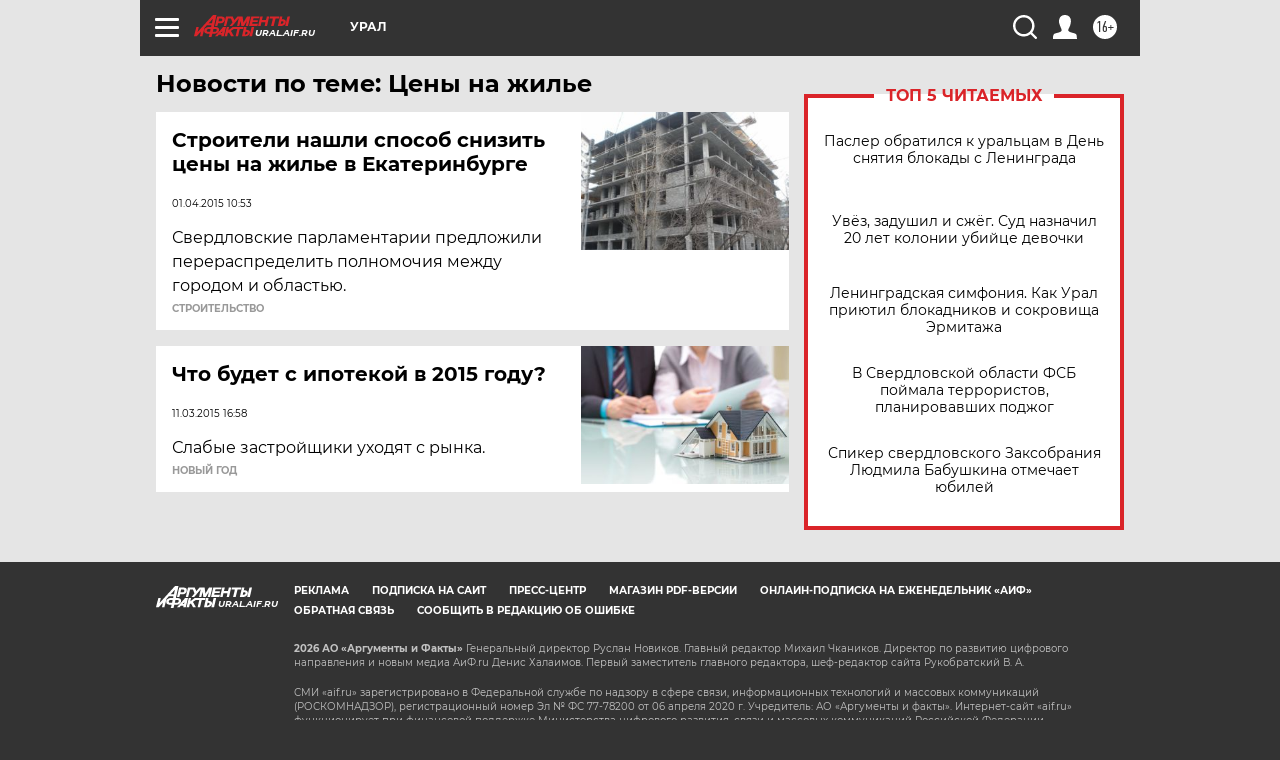

--- FILE ---
content_type: text/html
request_url: https://tns-counter.ru/nc01a**R%3Eundefined*aif_ru/ru/UTF-8/tmsec=aif_ru/363463265***
body_size: -72
content:
B09D76196978FE2DX1769537069:B09D76196978FE2DX1769537069